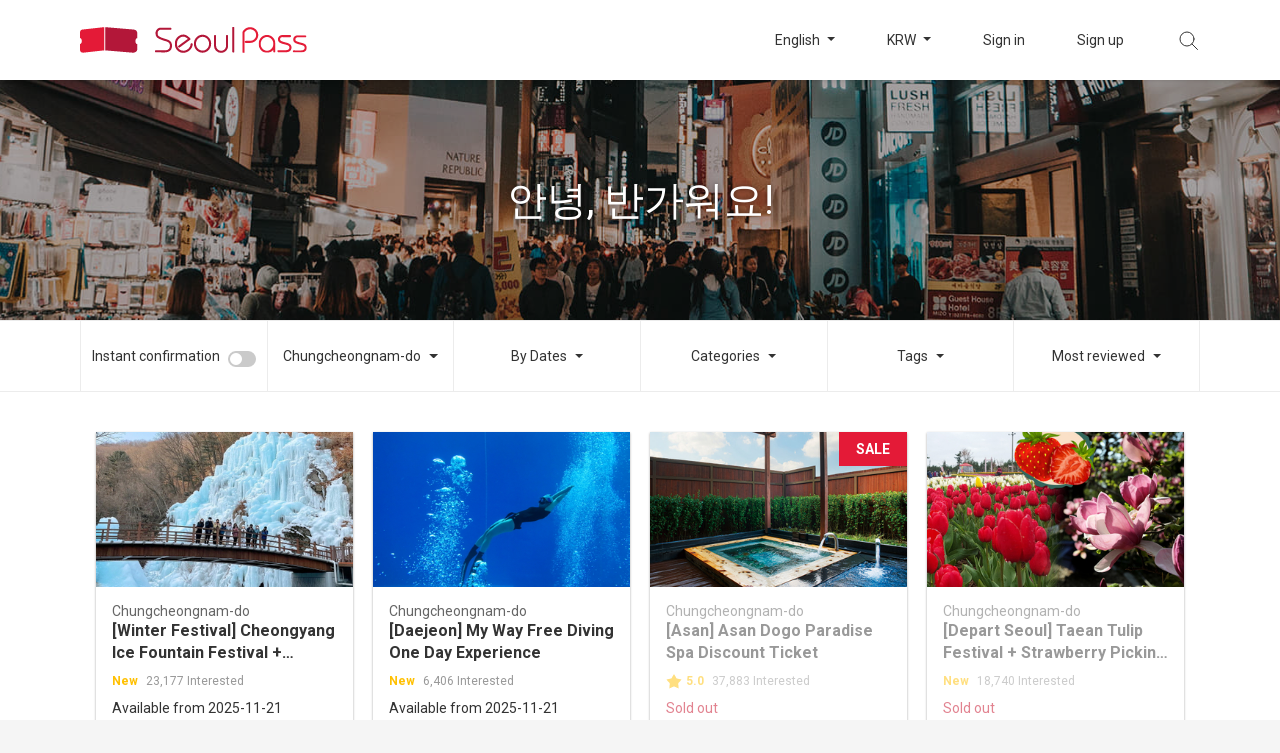

--- FILE ---
content_type: text/html; charset=UTF-8
request_url: https://www.seoultravelpass.com/en/search?area=129&sort=reviews
body_size: 8645
content:
<!DOCTYPE html>
<html lang="en" dir="ltr">
<head>
    <meta charset="utf-8">
    <meta http-equiv="x-ua-compatible" content="ie=edge">
    <meta name='viewport' content='initial-scale=1, viewport-fit=cover'>
    <meta name="theme-color" content="#e41a37">
    <meta name="author" content="Seoul Travel Pass">
        <meta name="robots" content="noindex,follow">
    <meta name="description" content="Book various tickets, tours and activities ranging from Seoul to Jeju Island by using Seoul PASS!">
<meta property="og:description" content="Book various tickets, tours and activities ranging from Seoul to Jeju Island by using Seoul PASS!">
<meta property="og:image" content="https://dsj1e5gc359pm.cloudfront.net/seoulpass/images/og-seoulpass.jpg">
<meta property="og:image:width" content="1200" />
<meta property="og:image:height" content="630" />
<meta property="og:locale" content="en">
<meta property="og:site_name" content="Seoul PASS">
<meta property="og:url" content="https://www.seoultravelpass.com/en/search">
<meta name="facebook-domain-verification" content="m3dyah0m4kissdsp8e6fhfisutd98b" />
    
    <meta property="fb:pages" content="132934473429026">
    
    <meta name="mobile-web-app-capable" content="yes">
    <meta name="apple-mobile-web-app-capable" content="yes">
        <meta name="apple-mobile-web-app-status-bar-style" content="white">
    <meta name="api-base-url" content="https://www.seoultravelpass.com"/>
    <meta name="api-base-locale" content="en"/>
    
    <meta name="csrf-token" content="purnGSQpPiFowSCEifiw1hcZ9X9Tl6SziPgIDaz2">
    
    <meta name="yandex-verification" content="85b8997151fc41b4"/>
    
    <script type="text/javascript" charset="UTF-8" src="//t1.daumcdn.net/adfit/static/kp.js"></script>
    <script type="text/javascript">
        kakaoPixel('609508074690006431').pageView();
    </script>
            <title>Seoul PASS</title>
        <link rel="canonical" href="https://www.seoultravelpass.com/en/search">
    <link rel="alternate" hreflang="en" href="https://www.seoultravelpass.com/en/search?area=129&amp;sort=reviews">
    <link rel="alternate" hreflang="ja" href="https://www.seoultravelpass.com/ja/search?area=129&amp;sort=reviews">
    <link rel="alternate" hreflang="zh-CN" href="https://www.seoultravelpass.com/zh-CN/search?area=129&amp;sort=reviews">
    <link rel="alternate" hreflang="zh-TW" href="https://www.seoultravelpass.com/zh-TW/search?area=129&amp;sort=reviews">
    
    <link rel="dns-prefetch" href="https://dsj1e5gc359pm.cloudfront.net">
    
    <link rel="dns-prefetch" href="//fonts.googleapis.com">
    <link rel="dns-prefetch" href="//fonts.gstatic.com">
    <script src="https://dsj1e5gc359pm.cloudfront.net/ajax/libs/webfont/1.6.26/webfont.js"></script>
    <script type="text/javascript">
                WebFont.load({
            google: {
                families: ['Roboto:400,700']
            }
        });
            </script>
    <link rel="icon" type="image/png" sizes="36x36"
          href="https://dsj1e5gc359pm.cloudfront.net/seoulpass/images/icon-36.png">
    <link rel="icon" type="image/png" sizes="48x48"
          href="https://dsj1e5gc359pm.cloudfront.net/seoulpass/images/icon-48.png">
    <link rel="icon" type="image/png" sizes="72x72"
          href="https://dsj1e5gc359pm.cloudfront.net/seoulpass/images/icon-72.png">
    <link rel="icon" type="image/png" sizes="96x96"
          href="https://dsj1e5gc359pm.cloudfront.net/seoulpass/images/icon-96.png">
    <link rel="icon" type="image/png" sizes="144x144"
          href="https://dsj1e5gc359pm.cloudfront.net/seoulpass/images/icon-144.png">
    <link rel="icon" type="image/png" sizes="192x192"
          href="https://dsj1e5gc359pm.cloudfront.net/seoulpass/images/icon-192.png">
    
    <link href="https://dsj1e5gc359pm.cloudfront.net/seoulpass/css/app.css" rel="stylesheet">
        <link href="https://dsj1e5gc359pm.cloudfront.net/seoulpass/css/search-list.css" rel="stylesheet">
            <style>
            :root {
                --brandcolor: #e41a37;
                --brandcolor-rgb: 228, 26, 55;
            }
        </style>
        
    
    <script>(function (w, d, s, l, i) {
            w[l] = w[l] || [];
            w[l].push({
                'gtm.start':
                    new Date().getTime(), event: 'gtm.js'
            });
            var f = d.getElementsByTagName(s)[0],
                j = d.createElement(s), dl = l != 'dataLayer' ? '&l=' + l : '';
            j.async = true;
            j.src =
                'https://www.googletagmanager.com/gtm.js?id=' + i + dl;
            f.parentNode.insertBefore(j, f);
        })(window, document, 'script', 'dataLayer', 'GTM-T9JV9CB'); //구글 태그 관리자
    </script>
    <!-- Global site tag (gtag.js) - Google Ads: 938705548 -->
    <script async src="https://www.googletagmanager.com/gtag/js?id=AW-938705548"></script>
    <script>
        window.dataLayer = window.dataLayer || [];

        function gtag() {
            dataLayer.push(arguments);
        }

        gtag('js', new Date());

        gtag('config', 'AW-938705548'); // 광고 전환 추적용.
    </script>
    <!-- Global site tag (gtag.js) - Google Analytics -->
    <script async src="https://www.googletagmanager.com/gtag/js?id=G-V40K7HFQHP"></script>
            <script>
            window.dataLayer = window.dataLayer || [];
            function gtag() {
                dataLayer.push(arguments);
            }

            gtag('js', new Date());

            gtag('config', 'G-V40K7HFQHP');

        </script>
        <script src="https://www.seoultravelpass.com/js/const.js" defer></script>
    <script src="https://dsj1e5gc359pm.cloudfront.net/seoulpass/js/app.js" defer></script>
</head>
<body>
<!-- Google Tag Manager (noscript) -->
<noscript>
    <iframe src="https://www.googletagmanager.com/ns.html?id=GTM-T9JV9CB"
            height="0" width="0" style="display:none;visibility:hidden"></iframe>
</noscript>
<!-- End Google Tag Manager (noscript) -->



<nav class="container-fluid nav-container sticky-polyfill">
    <div id="navigation" class="container nav-wrap">
        <div class="nav-left">
            <button class="sm-menu" type="button">
                <img src="https://dsj1e5gc359pm.cloudfront.net/seoulpass/svg/btn-menu.svg" alt="menu">
            </button>

            <div class="sm-side">
                <div class="side-menu">
                    <div class="side-top">
                        <button class="side-close" type="button">
                            <img src="https://dsj1e5gc359pm.cloudfront.net/seoulpass/svg/btn-side-close.svg" alt="close">
                        </button>
                                                    <a href="https://www.seoultravelpass.com/en/signin?continue=https%3A%2F%2Fwww.seoultravelpass.com%2Fen%2Fsearch%3Farea%3D129%26sort%3Dreviews"
                               class="no-barba">Sign in</a>
                                            </div>
                    <div class="side-bottom">
                        <ul>
                                                        <li class="side-language">
                                <button type="button">Language : <span
                                        class="selected">English</span>
                                </button>
                            </li>
                            <li class="side-currency">
                                <button type="button">Currency : <span
                                        class="selected">KRW</span></button>
                            </li>
                            <li><a href="https://www.seoultravelpass.com/en/faq" class="no-barba">FAQ</a>
                            </li>
                                                            <li><a href="https://tawk.to/chat/5e314988daaca76c6fd06190/default"
                                       class="no-barba">Need help?</a></li>
                            
                        </ul>
                    </div>
                </div>
                <div class="side-sub sub-language">
                    <div class="side-top">
                        <button class="sub-back" type="button">
                            <img src="https://dsj1e5gc359pm.cloudfront.net/seoulpass/svg/btn-side-back.svg" alt="back">
                        </button>
                        <span>Language</span>
                    </div>
                    <div class="side-bottom">
                        <ul>
                                                                                                                                                            <li>
                                        <a href="https://www.seoultravelpass.com/en/search?area=129&amp;sort=reviews"
                                           class=selected class="no-barba">English</a>
                                    </li>
                                                                                                                                <li>
                                        <a href="https://www.seoultravelpass.com/ja/search?area=129&amp;sort=reviews"
                                            class="no-barba">日本語</a>
                                    </li>
                                                                                                                                <li>
                                        <a href="https://www.seoultravelpass.com/zh-CN/search?area=129&amp;sort=reviews"
                                            class="no-barba">中文 (简体)</a>
                                    </li>
                                                                                                                                <li>
                                        <a href="https://www.seoultravelpass.com/zh-TW/search?area=129&amp;sort=reviews"
                                            class="no-barba">繁體中文 (台灣)</a>
                                    </li>
                                                                                    </ul>
                    </div>
                </div>
                <div class="side-sub sub-currency">
                    <div class="side-top">
                        <button class="sub-back" type="button">
                            <img src="https://dsj1e5gc359pm.cloudfront.net/seoulpass/svg/btn-side-back.svg" alt="back">
                        </button>
                        <span>Currency</span>
                    </div>
                    <div class="side-bottom">
                        <ul class="nav-currency-list">
                            <li>
                                <a class="no-barba selected">KRW</a>
                            </li>
                                                                                        <li>
                                    <a  class="no-barba">USD</a>
                                </li>
                                                            <li>
                                    <a  class="no-barba">CNY</a>
                                </li>
                                                            <li>
                                    <a  class="no-barba">JPY</a>
                                </li>
                                                            <li>
                                    <a  class="no-barba">TWD</a>
                                </li>
                                                            <li>
                                    <a  class="no-barba">HKD</a>
                                </li>
                                                            <li>
                                    <a  class="no-barba">MYR</a>
                                </li>
                                                            <li>
                                    <a  class="no-barba">SGD</a>
                                </li>
                                                            <li>
                                    <a  class="no-barba">PHP</a>
                                </li>
                                                            <li>
                                    <a  class="no-barba">RUB</a>
                                </li>
                                                            <li>
                                    <a  class="no-barba">VND</a>
                                </li>
                                                            <li>
                                    <a  class="no-barba">IDR</a>
                                </li>
                                                            <li>
                                    <a  class="no-barba">THB</a>
                                </li>
                                                            <li>
                                    <a  class="no-barba">EUR</a>
                                </li>
                                                            <li>
                                    <a  class="no-barba">GBP</a>
                                </li>
                                                            <li>
                                    <a  class="no-barba">CAD</a>
                                </li>
                                                            <li>
                                    <a  class="no-barba">AUD</a>
                                </li>
                                                            <li>
                                    <a  class="no-barba">NZD</a>
                                </li>
                                                            <li>
                                    <a  class="no-barba">INR</a>
                                </li>
                                                            <li>
                                    <a  class="no-barba">KZT</a>
                                </li>
                                                            <li>
                                    <a  class="no-barba">BRL</a>
                                </li>
                                                            <li>
                                    <a  class="no-barba">MOP</a>
                                </li>
                                                            <li>
                                    <a  class="no-barba">SAR</a>
                                </li>
                                                            <li>
                                    <a  class="no-barba">TRY</a>
                                </li>
                                                            <li>
                                    <a  class="no-barba">QAR</a>
                                </li>
                                                    </ul>
                    </div>
                </div>
            </div>
            <div class="side-bg"></div>
            <a class="logo no-barba" href="https://www.seoultravelpass.com/en">
                                    <img class="lg-logo" src="https://dsj1e5gc359pm.cloudfront.net/seoulpass/svg/logo-seoulpass.svg"
                         alt="seoulpass">
                    <img class="sm-logo" src="https://dsj1e5gc359pm.cloudfront.net/seoulpass/svg/logo-logotype.svg"
                         alt="seoulpass">
                            </a>
        </div>
                    <ul class="nav-right">
                <li class="dropdown menu-language">
                    <button class="dropdown-toggle" type="button" id="language" data-toggle="dropdown" aria-haspopup="true"
                            aria-expanded="false">
                        English
                    </button>
                    <ul class="dropdown-menu" aria-labelledby="language">
                                                                                                                                        <li>
                                    <a href="https://www.seoultravelpass.com/en/search?area=129&amp;sort=reviews"
                                       class=selected class="no-barba">English</a>
                                </li>
                                                                                                                <li>
                                    <a href="https://www.seoultravelpass.com/ja/search?area=129&amp;sort=reviews"
                                        class="no-barba">日本語</a>
                                </li>
                                                                                                                <li>
                                    <a href="https://www.seoultravelpass.com/zh-CN/search?area=129&amp;sort=reviews"
                                        class="no-barba">中文 (简体)</a>
                                </li>
                                                                                                                <li>
                                    <a href="https://www.seoultravelpass.com/zh-TW/search?area=129&amp;sort=reviews"
                                        class="no-barba">繁體中文 (台灣)</a>
                                </li>
                                                                        </ul>
                </li>
                <li class="dropdown menu-currency">
                    <button class="dropdown-toggle" type="button" id="currency" data-toggle="dropdown" aria-haspopup="true"
                            aria-expanded="false">
                        KRW
                    </button>
                    <ul class="dropdown-menu nav-currency-list" aria-labelledby="currency">
                        <li>
                            <a class=selected class="no-barba">KRW</a>
                        </li>
                                                    <li>
                                <a  class="no-barba">USD</a>
                            </li>
                                                    <li>
                                <a  class="no-barba">CNY</a>
                            </li>
                                                    <li>
                                <a  class="no-barba">JPY</a>
                            </li>
                                                    <li>
                                <a  class="no-barba">TWD</a>
                            </li>
                                                    <li>
                                <a  class="no-barba">HKD</a>
                            </li>
                                                    <li>
                                <a  class="no-barba">MYR</a>
                            </li>
                                                    <li>
                                <a  class="no-barba">SGD</a>
                            </li>
                                                    <li>
                                <a  class="no-barba">PHP</a>
                            </li>
                                                    <li>
                                <a  class="no-barba">RUB</a>
                            </li>
                                                    <li>
                                <a  class="no-barba">VND</a>
                            </li>
                                                    <li>
                                <a  class="no-barba">IDR</a>
                            </li>
                                                    <li>
                                <a  class="no-barba">THB</a>
                            </li>
                                                    <li>
                                <a  class="no-barba">EUR</a>
                            </li>
                                                    <li>
                                <a  class="no-barba">GBP</a>
                            </li>
                                                    <li>
                                <a  class="no-barba">CAD</a>
                            </li>
                                                    <li>
                                <a  class="no-barba">AUD</a>
                            </li>
                                                    <li>
                                <a  class="no-barba">NZD</a>
                            </li>
                                                    <li>
                                <a  class="no-barba">INR</a>
                            </li>
                                                    <li>
                                <a  class="no-barba">KZT</a>
                            </li>
                                                    <li>
                                <a  class="no-barba">BRL</a>
                            </li>
                                                    <li>
                                <a  class="no-barba">MOP</a>
                            </li>
                                                    <li>
                                <a  class="no-barba">SAR</a>
                            </li>
                                                    <li>
                                <a  class="no-barba">TRY</a>
                            </li>
                                                    <li>
                                <a  class="no-barba">QAR</a>
                            </li>
                                            </ul>
                </li>
                                    <li class="li-space menu-signin"><a
                            href="https://www.seoultravelpass.com/en/signin?continue=https%3A%2F%2Fwww.seoultravelpass.com%2Fen%2Fsearch%3Farea%3D129%26sort%3Dreviews"
                            class="no-barba">Sign in</a></li>
                    <li class="li-space menu-signup"><a href="https://www.seoultravelpass.com/en/signup"
                                                        class="no-barba">Sign up</a></li>
                                                <li class="menu-search">
                    <button class="search-icon" type="button"></button>
                    <a href="https://www.seoultravelpass.com/en/search/mobile" class="no-barba">
                        <img src="https://dsj1e5gc359pm.cloudfront.net/seoulpass/svg/btn-gnb-search.svg" alt="search button">
                    </a>
                </li>
            </ul>


            <div class="container nav-search">
                <img src="https://dsj1e5gc359pm.cloudfront.net/seoulpass/svg/btn-gnb-search.svg" alt="search">
                <form id="testFrm" method="GET" action="https://www.seoultravelpass.com/en/search" >
                    <label for="search">
                        <input type="text" name="query" id="search" placeholder="Search"
                               autocapitalize="off" autocomplete="off" autocorrect="off"
                               value="">
                    </label>
                </form>
                <div class="search-keyword">
                    <ul>
                    </ul>
                </div>
            </div>
            </div>
</nav>
    <div class="container-fluid result-wrap" id="barba-wrapper">
        <div class="barba-container">
                        <div class="result-top" style="background-image: url('https://dsj1e5gc359pm.cloudfront.net/seoulpass/images/list-5.jpg');">
                <div class="result-top-bg">
                    <div class="container">
                        <h1 class="result-tag">
                                                            안녕, 반가워요!
                                                    </h1>
                    </div>
                </div>
            </div>
            <div class="result-bar">
                <div class="container bar-wrap">
                    <ul class="dropdown">
                        <li>
                            <div class="custom-switch">
                                <input type="checkbox" class="custom-control-input"
                                       id="switch-toggle" autocapitalize="off" autocomplete="off"
                                       >
                                <label class="custom-control-label" for="switch-toggle">Instant confirmation</label>
                            </div>
                        </li>
                        <li class="bar-area dropdown-selector">
                            <button class="btn dropdown-toggle bar-menu mb-area-btn" type="button" id="drop-area"
                                    data-toggle="dropdown" aria-haspopup="true" aria-expanded="false"
                                    data-display="static">
                                                                    Chungcheongnam-do
                                                            </button>
                            <ul class="dropdown-menu drop-style area-dropdown" aria-labelledby="drop-area">
                                <li><a href="https://www.seoultravelpass.com/en/search?sort=reviews">All</a></li>
                                                                    <li><a  href="https://www.seoultravelpass.com/en/search?area=84&amp;sort=reviews">Seoul</a></li>
                                                                    <li><a  href="https://www.seoultravelpass.com/en/search?area=85&amp;sort=reviews">Gyeonggi-do</a></li>
                                                                    <li><a  href="https://www.seoultravelpass.com/en/search?area=86&amp;sort=reviews">Jeju Island</a></li>
                                                                    <li><a  href="https://www.seoultravelpass.com/en/search?area=87&amp;sort=reviews">Busan</a></li>
                                                                    <li><a  href="https://www.seoultravelpass.com/en/search?area=88&amp;sort=reviews">Gangwon-do</a></li>
                                                                    <li><a  href="https://www.seoultravelpass.com/en/search?area=97&amp;sort=reviews">Incheon</a></li>
                                                                    <li><a  href="https://www.seoultravelpass.com/en/search?area=102&amp;sort=reviews">Daegu</a></li>
                                                                    <li><a  href="https://www.seoultravelpass.com/en/search?area=112&amp;sort=reviews">Gyeongsangbuk-do</a></li>
                                                                    <li><a  href="https://www.seoultravelpass.com/en/search?area=126&amp;sort=reviews">Gyeongsangnam-do</a></li>
                                                                    <li><a  href="https://www.seoultravelpass.com/en/search?area=127&amp;sort=reviews">Jeollabuk-do</a></li>
                                                                    <li><a  href="https://www.seoultravelpass.com/en/search?area=128&amp;sort=reviews">Jeollanam-do</a></li>
                                                                    <li><a class=selected href="https://www.seoultravelpass.com/en/search?area=129&amp;sort=reviews">Chungcheongnam-do</a></li>
                                                                    <li><a  href="https://www.seoultravelpass.com/en/search?area=130&amp;sort=reviews">Chungcheongbuk-do</a></li>
                                                                    <li><a  href="https://www.seoultravelpass.com/en/search?area=89&amp;sort=reviews">Other Cities</a></li>
                                                            </ul>
                        </li>
                        <li class="bar-date dropdown-selector">
                            <button class="btn dropdown-toggle bar-menu mb-bar-menu" type="button" id="drop-date"
                                    data-toggle="dropdown" aria-haspopup="true" aria-expanded="false" data-display="static">
                                By Dates
                            </button>
                            <div class="dropdown-menu drop-style date-dropdown mb-bar-menu-modal"
                                 aria-labelledby="drop-date">
                                <div class="modal-top">
                                    <p class="modal-close">
                                        <img src="https://dsj1e5gc359pm.cloudfront.net/seoulpass/svg/btn-gnb-close.svg" alt="close">
                                    </p>
                                    <h2>By Dates</h2>
                                </div>
                                <div class="calendar" id="calendar"></div>
                                <div class="result-bar-btn">
                                    <button class="reset" type="button" id="date-reset-button">Reset</button>
                                    <button class="apply" type="button" id="date-apply-button">Apply</button>
                                </div>
                            </div>
                        </li>
                        <li class="bar-category dropdown-selector">
                            <button class="btn dropdown-toggle bar-menu mb-bar-menu" type="button" id="drop-category"
                                    data-toggle="dropdown" aria-haspopup="true" aria-expanded="false" data-display="static">
                                Categories
                            </button>
                            <div class="dropdown-menu drop-style category-dropdown mb-bar-menu-modal"
                                 aria-labelledby="drop-category">
                                <div class="modal-top">
                                    <p class="modal-close">
                                        <img src="https://dsj1e5gc359pm.cloudfront.net/seoulpass/svg/btn-gnb-close.svg" alt="close">
                                    </p>
                                </div>
                                <div class="category-all" id="categories">
                                                                                                                        <div class="category-option">
                                                <h2>Tickets (218)</h2>
                                                <div class="all-option">
                                                    <button type="button" class="btn btn-default btn-gray product-detail-round-button all-check-button">All</button>
                                                                                                            <button type="button"
                                                                class="btn btn-default btn-gray product-detail-round-button search-button "
                                                                data-uid="2">Themepark</button>
                                                                                                            <button type="button"
                                                                class="btn btn-default btn-gray product-detail-round-button search-button "
                                                                data-uid="6">Zoo&amp;Aquarium</button>
                                                                                                            <button type="button"
                                                                class="btn btn-default btn-gray product-detail-round-button search-button "
                                                                data-uid="26">Museums &amp; Galleries</button>
                                                                                                            <button type="button"
                                                                class="btn btn-default btn-gray product-detail-round-button search-button "
                                                                data-uid="27">Indoor Activities</button>
                                                                                                            <button type="button"
                                                                class="btn btn-default btn-gray product-detail-round-button search-button "
                                                                data-uid="28">Outdoor Activities</button>
                                                                                                            <button type="button"
                                                                class="btn btn-default btn-gray product-detail-round-button search-button "
                                                                data-uid="71">VR &amp; AR</button>
                                                                                                            <button type="button"
                                                                class="btn btn-default btn-gray product-detail-round-button search-button "
                                                                data-uid="103">Exhibition</button>
                                                                                                    </div>
                                            </div>
                                                                                                                                                                <div class="category-option">
                                                <h2>Tour (520)</h2>
                                                <div class="all-option">
                                                    <button type="button" class="btn btn-default btn-gray product-detail-round-button all-check-button">All</button>
                                                                                                            <button type="button"
                                                                class="btn btn-default btn-gray product-detail-round-button search-button "
                                                                data-uid="32">One Day Tour</button>
                                                                                                            <button type="button"
                                                                class="btn btn-default btn-gray product-detail-round-button search-button "
                                                                data-uid="33">1Night 2 Days Tour</button>
                                                                                                            <button type="button"
                                                                class="btn btn-default btn-gray product-detail-round-button search-button "
                                                                data-uid="34">Season Tour</button>
                                                                                                            <button type="button"
                                                                class="btn btn-default btn-gray product-detail-round-button search-button "
                                                                data-uid="35">Local Tour</button>
                                                                                                            <button type="button"
                                                                class="btn btn-default btn-gray product-detail-round-button search-button "
                                                                data-uid="36">Country Departure Tour</button>
                                                                                                            <button type="button"
                                                                class="btn btn-default btn-gray product-detail-round-button search-button "
                                                                data-uid="98">Train Tour</button>
                                                                                                            <button type="button"
                                                                class="btn btn-default btn-gray product-detail-round-button search-button "
                                                                data-uid="99">Multiple Day Tour</button>
                                                                                                            <button type="button"
                                                                class="btn btn-default btn-gray product-detail-round-button search-button "
                                                                data-uid="108">Small group tour</button>
                                                                                                            <button type="button"
                                                                class="btn btn-default btn-gray product-detail-round-button search-button "
                                                                data-uid="109">Educational guide tour</button>
                                                                                                            <button type="button"
                                                                class="btn btn-default btn-gray product-detail-round-button search-button "
                                                                data-uid="111">Private tour</button>
                                                                                                            <button type="button"
                                                                class="btn btn-default btn-gray product-detail-round-button search-button "
                                                                data-uid="163">Festival</button>
                                                                                                    </div>
                                            </div>
                                                                                                                                                                <div class="category-option">
                                                <h2>Activities (854)</h2>
                                                <div class="all-option">
                                                    <button type="button" class="btn btn-default btn-gray product-detail-round-button all-check-button">All</button>
                                                                                                            <button type="button"
                                                                class="btn btn-default btn-gray product-detail-round-button search-button "
                                                                data-uid="48">Korea Traditional Tour</button>
                                                                                                            <button type="button"
                                                                class="btn btn-default btn-gray product-detail-round-button search-button "
                                                                data-uid="49">Handmade(DIY)</button>
                                                                                                            <button type="button"
                                                                class="btn btn-default btn-gray product-detail-round-button search-button "
                                                                data-uid="50">Water Activities</button>
                                                                                                            <button type="button"
                                                                class="btn btn-default btn-gray product-detail-round-button search-button "
                                                                data-uid="51">Indoor Activities</button>
                                                                                                            <button type="button"
                                                                class="btn btn-default btn-gray product-detail-round-button search-button "
                                                                data-uid="52">Outdoor Activities</button>
                                                                                                            <button type="button"
                                                                class="btn btn-default btn-gray product-detail-round-button search-button "
                                                                data-uid="53">Photos</button>
                                                                                                            <button type="button"
                                                                class="btn btn-default btn-gray product-detail-round-button search-button "
                                                                data-uid="76">One More Trip</button>
                                                                                                            <button type="button"
                                                                class="btn btn-default btn-gray product-detail-round-button search-button "
                                                                data-uid="81">Oneday Class</button>
                                                                                                            <button type="button"
                                                                class="btn btn-default btn-gray product-detail-round-button search-button "
                                                                data-uid="82">Cruise</button>
                                                                                                    </div>
                                            </div>
                                                                                                                                                                <div class="category-option">
                                                <h2>Foodie (29)</h2>
                                                <div class="all-option">
                                                    <button type="button" class="btn btn-default btn-gray product-detail-round-button all-check-button">All</button>
                                                                                                            <button type="button"
                                                                class="btn btn-default btn-gray product-detail-round-button search-button "
                                                                data-uid="42">Cooking Class</button>
                                                                                                            <button type="button"
                                                                class="btn btn-default btn-gray product-detail-round-button search-button "
                                                                data-uid="43">Meal Coupon</button>
                                                                                                    </div>
                                            </div>
                                                                                                                                                                <div class="category-option">
                                                <h2>Transport (47)</h2>
                                                <div class="all-option">
                                                    <button type="button" class="btn btn-default btn-gray product-detail-round-button all-check-button">All</button>
                                                                                                            <button type="button"
                                                                class="btn btn-default btn-gray product-detail-round-button search-button "
                                                                data-uid="39">Private Van</button>
                                                                                                            <button type="button"
                                                                class="btn btn-default btn-gray product-detail-round-button search-button "
                                                                data-uid="40">Airport ↔ Seoul Shuttle</button>
                                                                                                            <button type="button"
                                                                class="btn btn-default btn-gray product-detail-round-button search-button "
                                                                data-uid="41">Seoul ↔ Outwall Shuttle</button>
                                                                                                            <button type="button"
                                                                class="btn btn-default btn-gray product-detail-round-button search-button "
                                                                data-uid="70">City Tour Bus</button>
                                                                                                            <button type="button"
                                                                class="btn btn-default btn-gray product-detail-round-button search-button "
                                                                data-uid="104">KTX</button>
                                                                                                    </div>
                                            </div>
                                                                                                                                                                <div class="category-option">
                                                <h2>Beauty (111)</h2>
                                                <div class="all-option">
                                                    <button type="button" class="btn btn-default btn-gray product-detail-round-button all-check-button">All</button>
                                                                                                            <button type="button"
                                                                class="btn btn-default btn-gray product-detail-round-button search-button "
                                                                data-uid="44">SPA&amp;Jjimjilbang</button>
                                                                                                            <button type="button"
                                                                class="btn btn-default btn-gray product-detail-round-button search-button "
                                                                data-uid="45">Nail&amp;Eyelashes</button>
                                                                                                            <button type="button"
                                                                class="btn btn-default btn-gray product-detail-round-button search-button "
                                                                data-uid="46">Hair&amp;Make Up</button>
                                                                                                            <button type="button"
                                                                class="btn btn-default btn-gray product-detail-round-button search-button "
                                                                data-uid="47">Wellness</button>
                                                                                                            <button type="button"
                                                                class="btn btn-default btn-gray product-detail-round-button search-button "
                                                                data-uid="167">Personal Color</button>
                                                                                                    </div>
                                            </div>
                                                                                                                                                                <div class="category-option">
                                                <h2>Travel Service (58)</h2>
                                                <div class="all-option">
                                                    <button type="button" class="btn btn-default btn-gray product-detail-round-button all-check-button">All</button>
                                                                                                            <button type="button"
                                                                class="btn btn-default btn-gray product-detail-round-button search-button "
                                                                data-uid="37">Sim Card&amp;WIFI</button>
                                                                                                            <button type="button"
                                                                class="btn btn-default btn-gray product-detail-round-button search-button "
                                                                data-uid="38">Travel Service</button>
                                                                                                            <button type="button"
                                                                class="btn btn-default btn-gray product-detail-round-button search-button "
                                                                data-uid="165">Passes &amp; Payment card</button>
                                                                                                    </div>
                                            </div>
                                                                                                                                                                <div class="category-option">
                                                <h2>Performances &amp; Festivals (67)</h2>
                                                <div class="all-option">
                                                    <button type="button" class="btn btn-default btn-gray product-detail-round-button all-check-button">All</button>
                                                                                                            <button type="button"
                                                                class="btn btn-default btn-gray product-detail-round-button search-button "
                                                                data-uid="29">KPOP &amp; MUSIC</button>
                                                                                                            <button type="button"
                                                                class="btn btn-default btn-gray product-detail-round-button search-button "
                                                                data-uid="30">Traditional Show</button>
                                                                                                            <button type="button"
                                                                class="btn btn-default btn-gray product-detail-round-button search-button "
                                                                data-uid="31">Show</button>
                                                                                                    </div>
                                            </div>
                                                                                                                                                                <div class="category-option">
                                                <h2>Coupon (9)</h2>
                                                <div class="all-option">
                                                    <button type="button" class="btn btn-default btn-gray product-detail-round-button all-check-button">All</button>
                                                                                                            <button type="button"
                                                                class="btn btn-default btn-gray product-detail-round-button search-button "
                                                                data-uid="95">discount coupon</button>
                                                                                                            <button type="button"
                                                                class="btn btn-default btn-gray product-detail-round-button search-button "
                                                                data-uid="120">E-coupon Gift</button>
                                                                                                    </div>
                                            </div>
                                                                                                            </div>
                                <div class="result-bar-btn">
                                    <button type="button" class="reset" id="category-reset-button">Reset</button>
                                    <button type="button" class="apply" id="category-apply-button">Apply</button>
                                </div>
                            </div>
                        </li>
                        <li class="bar-tag dropdown-selector">
                            <button class="btn dropdown-toggle bar-menu mb-bar-menu" type="button" id="drop-tag"
                                    data-toggle="dropdown" aria-haspopup="true" aria-expanded="false" data-display="static">
                                Tags
                            </button>
                            <div class="dropdown-menu drop-style tag-dropdown mb-bar-menu-modal" aria-labelledby="drop-tag">
                                <div class="modal-top">
                                    <p class="modal-close">
                                        <img src="https://dsj1e5gc359pm.cloudfront.net/seoulpass/svg/btn-gnb-close.svg"
                                             alt="close">
                                    </p>
                                </div>
                                <div class="tag-all">
                                    <h2>Tags</h2>
                                    <div class="tags" id="tags">
                                                                                    <button type="button" class="btn btn-default btn-gray product-detail-round-button search-button "
                                                    data-uid="3">Spring</button>
                                                                                    <button type="button" class="btn btn-default btn-gray product-detail-round-button search-button "
                                                    data-uid="4">Summer</button>
                                                                                    <button type="button" class="btn btn-default btn-gray product-detail-round-button search-button "
                                                    data-uid="7">Winter</button>
                                                                                    <button type="button" class="btn btn-default btn-gray product-detail-round-button search-button "
                                                    data-uid="8">Autumn</button>
                                                                                    <button type="button" class="btn btn-default btn-gray product-detail-round-button search-button "
                                                    data-uid="21">For family</button>
                                                                                    <button type="button" class="btn btn-default btn-gray product-detail-round-button search-button "
                                                    data-uid="23">For Lovers</button>
                                                                                    <button type="button" class="btn btn-default btn-gray product-detail-round-button search-button "
                                                    data-uid="54">For Friends</button>
                                                                                    <button type="button" class="btn btn-default btn-gray product-detail-round-button search-button "
                                                    data-uid="55">For KIDS</button>
                                                                                    <button type="button" class="btn btn-default btn-gray product-detail-round-button search-button "
                                                    data-uid="56">Animals</button>
                                                                                    <button type="button" class="btn btn-default btn-gray product-detail-round-button search-button "
                                                    data-uid="57">Nature</button>
                                                                                    <button type="button" class="btn btn-default btn-gray product-detail-round-button search-button "
                                                    data-uid="58">Only in Korea</button>
                                                                                    <button type="button" class="btn btn-default btn-gray product-detail-round-button search-button "
                                                    data-uid="59">Sports</button>
                                                                                    <button type="button" class="btn btn-default btn-gray product-detail-round-button search-button "
                                                    data-uid="60">Healing</button>
                                                                                    <button type="button" class="btn btn-default btn-gray product-detail-round-button search-button "
                                                    data-uid="61">Muslim Friendly</button>
                                                                                    <button type="button" class="btn btn-default btn-gray product-detail-round-button search-button "
                                                    data-uid="62">Disability Friendly</button>
                                                                                    <button type="button" class="btn btn-default btn-gray product-detail-round-button search-button "
                                                    data-uid="63">MUST VISIT PLACE</button>
                                                                                    <button type="button" class="btn btn-default btn-gray product-detail-round-button search-button "
                                                    data-uid="64">Nami Island</button>
                                                                                    <button type="button" class="btn btn-default btn-gray product-detail-round-button search-button "
                                                    data-uid="65">Suburbs of Seoul</button>
                                                                                    <button type="button" class="btn btn-default btn-gray product-detail-round-button search-button "
                                                    data-uid="66">Busan Departure</button>
                                                                                    <button type="button" class="btn btn-default btn-gray product-detail-round-button search-button "
                                                    data-uid="67">Private</button>
                                                                                    <button type="button" class="btn btn-default btn-gray product-detail-round-button search-button "
                                                    data-uid="68">Class</button>
                                                                                    <button type="button" class="btn btn-default btn-gray product-detail-round-button search-button "
                                                    data-uid="69">Culture Learning</button>
                                                                                    <button type="button" class="btn btn-default btn-gray product-detail-round-button search-button "
                                                    data-uid="72">KPOP</button>
                                                                                    <button type="button" class="btn btn-default btn-gray product-detail-round-button search-button "
                                                    data-uid="73">Hallyu</button>
                                                                                    <button type="button" class="btn btn-default btn-gray product-detail-round-button search-button "
                                                    data-uid="74">Water Activity</button>
                                                                                    <button type="button" class="btn btn-default btn-gray product-detail-round-button search-button "
                                                    data-uid="75">For Single traveler</button>
                                                                                    <button type="button" class="btn btn-default btn-gray product-detail-round-button search-button "
                                                    data-uid="77">Hanbok Experience</button>
                                                                                    <button type="button" class="btn btn-default btn-gray product-detail-round-button search-button "
                                                    data-uid="78">K-drama Shooting Spot</button>
                                                                                    <button type="button" class="btn btn-default btn-gray product-detail-round-button search-button "
                                                    data-uid="79">Female customer&#039;s choice</button>
                                                                                    <button type="button" class="btn btn-default btn-gray product-detail-round-button search-button "
                                                    data-uid="80">Male choice</button>
                                                                                    <button type="button" class="btn btn-default btn-gray product-detail-round-button search-button "
                                                    data-uid="83">Ski/Board</button>
                                                                                    <button type="button" class="btn btn-default btn-gray product-detail-round-button search-button "
                                                    data-uid="90">Coupon</button>
                                                                                    <button type="button" class="btn btn-default btn-gray product-detail-round-button search-button "
                                                    data-uid="91">On-site Purchase</button>
                                                                                    <button type="button" class="btn btn-default btn-gray product-detail-round-button search-button "
                                                    data-uid="92">Package</button>
                                                                                    <button type="button" class="btn btn-default btn-gray product-detail-round-button search-button "
                                                    data-uid="93">PASS</button>
                                                                                    <button type="button" class="btn btn-default btn-gray product-detail-round-button search-button "
                                                    data-uid="96">Special Discount</button>
                                                                                    <button type="button" class="btn btn-default btn-gray product-detail-round-button search-button "
                                                    data-uid="100">Adventure</button>
                                                                                    <button type="button" class="btn btn-default btn-gray product-detail-round-button search-button "
                                                    data-uid="107">Purchase available for Koreans</button>
                                                                                    <button type="button" class="btn btn-default btn-gray product-detail-round-button search-button "
                                                    data-uid="110">Private Tour</button>
                                                                                    <button type="button" class="btn btn-default btn-gray product-detail-round-button search-button "
                                                    data-uid="118">For heavy drinker</button>
                                                                                    <button type="button" class="btn btn-default btn-gray product-detail-round-button search-button "
                                                    data-uid="119">Only Transport</button>
                                                                                    <button type="button" class="btn btn-default btn-gray product-detail-round-button search-button "
                                                    data-uid="124">Touch Suwon</button>
                                                                                    <button type="button" class="btn btn-default btn-gray product-detail-round-button search-button "
                                                    data-uid="133">GOGO YANGYANG</button>
                                                                                    <button type="button" class="btn btn-default btn-gray product-detail-round-button search-button "
                                                    data-uid="168">단양갈래</button>
                                                                            </div>
                                </div>
                                <div class="result-bar-btn">
                                    <button type="button" class="reset" id="tag-reset-button">Reset</button>
                                    <button type="button" class="apply" id="tag-apply-button">Apply</button>
                                </div>
                            </div>
                        </li>
                        <li class="bar-array dropdown-selector">
                            <button class="btn dropdown-toggle bar-menu mb-array-btn" type="button" id="drop-array"
                                    data-toggle="dropdown" aria-haspopup="true" aria-expanded="false" data-display="static">
                                                                        Most reviewed
                                                                    </button>
                            <ul class="dropdown-menu drop-style array-dropdown" aria-labelledby="drop-array">
                                <li>
                                    <a href="https://www.seoultravelpass.com/en/search?area=129&amp;sort=views"
                                       class="">
                                        Most popular
                                    </a>
                                </li>
                                <li>
                                    <a href="https://www.seoultravelpass.com/en/search?area=129&amp;sort=newly"
                                       class="">
                                        Recently listed
                                    </a>
                                </li>
                                <li>
                                    <a href="https://www.seoultravelpass.com/en/search?area=129&amp;sort=reviews"
                                       class="array-selected">
                                        Most reviewed
                                    </a>
                                </li>
                            </ul>
                        </li>
                    </ul>
                </div>
            </div>
            <div class="container result-container">
                                    <div class="search-result">
                        <div class="result-product">
                            <div class="row">
                                                                    <div class="col-12 col-sm-6 col-lg-3 pb-4">
                                                                                    <a href="https://www.seoultravelpass.com/en/products/1356-winter-festival-cheongyang-ice-fountain-festival-strawberry-picking-eobi-ice-valley-nami-island-tour" class="product-panel-wrapper no-barba">
    <div class="product-panel">
        <div class="p-p-img">
                        <img
                src="https://dsj1e5gc359pm.cloudfront.net/uploads/products/1356/main/4723b4de-940__어비5.jpg?w=350&amp;e=webp"
                data-src="https://dsj1e5gc359pm.cloudfront.net/uploads/products/1356/main/4723b4de-940__어비5.jpg?w=350&amp;e=webp"
                class="img-fluid lazyload" alt="4723b4de-940__어비5"/>
        </div>
        <div class="p-p-content  ">
            <p class="p-p-subtitle">
                Chungcheongnam-do
            </p>
            <h3 class="p-p-title">
                [Winter Festival] Cheongyang Ice Fountain Festival + Strawberry Picking + Eobi Ice Valley + Nami Island Tour
            </h3>
            <div class="p-p-review-layer d-flex align-items-center">
                                    <span class="p-p-rating-text">New</span>
                                <span class="p-p-watcher">
                    23,177 Interested
                </span>
            </div>
            <div class="p-p-setting">
                                                            <span class="p-p-s-title">
                            Available from 2025-11-21
                    </span>
                                                </div>
            <hr/>
            <div class="p-p-price">
                <div class="p-p-normal-price-layer">
                    <span class="p-p-normal-price">
                                                                    </span>
                </div>
                <div class="row">
                    <div class="col-6 text-left p-p-sale-price-layer">
                    <span class="p-p-currency">
                        ₩&nbsp;
                    </span>
                        <span class="p-p-sale-price">
                                                        50,000
                                                </span>
                    </div>
                                    </div>
            </div>
        </div>
    </div>
</a>
                                                                            </div>
                                                                    <div class="col-12 col-sm-6 col-lg-3 pb-4">
                                                                                    <a href="https://www.seoultravelpass.com/en/products/1564-daejeon-my-way-free-diving-one-day-experience" class="product-panel-wrapper no-barba">
    <div class="product-panel">
        <div class="p-p-img">
                        <img
                src="https://dsj1e5gc359pm.cloudfront.net/uploads/products/1564/main/f10bc239-꼭해야됨7940.jpg?w=350&amp;e=webp"
                data-src="https://dsj1e5gc359pm.cloudfront.net/uploads/products/1564/main/f10bc239-꼭해야됨7940.jpg?w=350&amp;e=webp"
                class="img-fluid lazyload" alt="f10bc239-꼭해야됨7940"/>
        </div>
        <div class="p-p-content  ">
            <p class="p-p-subtitle">
                Chungcheongnam-do
            </p>
            <h3 class="p-p-title">
                [Daejeon] My Way Free Diving  One Day Experience
            </h3>
            <div class="p-p-review-layer d-flex align-items-center">
                                    <span class="p-p-rating-text">New</span>
                                <span class="p-p-watcher">
                    6,406 Interested
                </span>
            </div>
            <div class="p-p-setting">
                                                            <span class="p-p-s-title">
                            Available from 2025-11-21
                    </span>
                                                </div>
            <hr/>
            <div class="p-p-price">
                <div class="p-p-normal-price-layer">
                    <span class="p-p-normal-price">
                                                                    </span>
                </div>
                <div class="row">
                    <div class="col-6 text-left p-p-sale-price-layer">
                    <span class="p-p-currency">
                        ₩&nbsp;
                    </span>
                        <span class="p-p-sale-price">
                                                        70,000
                                                </span>
                    </div>
                                    </div>
            </div>
        </div>
    </div>
</a>
                                                                            </div>
                                                                    <div class="col-12 col-sm-6 col-lg-3 pb-4">
                                                                                    <a href="https://www.seoultravelpass.com/en/products/342-asan-asan-dogo-paradise-spa-discount-ticket" class="product-panel-wrapper no-barba">
    <div class="product-panel">
        <div class="p-p-img">
                            <div class="p-p-badge sale-badge">SALE</div>
                        <img
                src="https://dsj1e5gc359pm.cloudfront.net/uploads/products/342/main/cb465e84-940-Paradise-Spa2.jpg?w=350&amp;e=webp"
                data-src="https://dsj1e5gc359pm.cloudfront.net/uploads/products/342/main/cb465e84-940-Paradise-Spa2.jpg?w=350&amp;e=webp"
                class="img-fluid lazyload" alt="cb465e84-940-Paradise-Spa2"/>
        </div>
        <div class="p-p-content sold-out ">
            <p class="p-p-subtitle">
                Chungcheongnam-do
            </p>
            <h3 class="p-p-title">
                [Asan] Asan Dogo Paradise Spa Discount Ticket
            </h3>
            <div class="p-p-review-layer d-flex align-items-center">
                                    <img src="https://dsj1e5gc359pm.cloudfront.net/seoulpass/svg/ic-star-on.svg"
                         class="p-p-rating-icon" alt="star"/>
                    <span class="p-p-rating-text">5.0</span>
                                <span class="p-p-watcher">
                    37,883 Interested
                </span>
            </div>
            <div class="p-p-setting">
                                                            <span class="p-p-s-title" style="color: #c50722;">Sold out</span>
                                                </div>
            <hr/>
            <div class="p-p-price">
                <div class="p-p-normal-price-layer">
                    <span class="p-p-normal-price">
                                                                            ₩
                                                            49,000
                                                                        </span>
                </div>
                <div class="row">
                    <div class="col-6 text-left p-p-sale-price-layer">
                    <span class="p-p-currency">
                        ₩&nbsp;
                    </span>
                        <span class="p-p-sale-price">
                                                        37,000
                                                </span>
                    </div>
                                            <div class="col-6 text-right p-p-sale-percent-layer">
                            <span class="p-p-sale-percent">
                                24%
                            </span>
                            <span class="p-p-sale-off">OFF</span>
                        </div>
                                    </div>
            </div>
        </div>
    </div>
</a>
                                                                            </div>
                                                                    <div class="col-12 col-sm-6 col-lg-3 pb-4">
                                                                                    <a href="https://www.seoultravelpass.com/en/products/199-depart-seoul-taean-tulip-festival-strawberry-picking-day-tour" class="product-panel-wrapper no-barba">
    <div class="product-panel">
        <div class="p-p-img">
                        <img
                src="https://dsj1e5gc359pm.cloudfront.net/uploads/products/199/main/c36bd4c6-940-Taean-Magnolia-Festival.jpg?w=350&amp;e=webp"
                data-src="https://dsj1e5gc359pm.cloudfront.net/uploads/products/199/main/c36bd4c6-940-Taean-Magnolia-Festival.jpg?w=350&amp;e=webp"
                class="img-fluid lazyload" alt="c36bd4c6-940-Taean-Magnolia-Festival"/>
        </div>
        <div class="p-p-content sold-out ">
            <p class="p-p-subtitle">
                Chungcheongnam-do
            </p>
            <h3 class="p-p-title">
                [Depart Seoul] Taean Tulip Festival + Strawberry Picking Day Tour
            </h3>
            <div class="p-p-review-layer d-flex align-items-center">
                                    <span class="p-p-rating-text">New</span>
                                <span class="p-p-watcher">
                    18,740 Interested
                </span>
            </div>
            <div class="p-p-setting">
                                                            <span class="p-p-s-title" style="color: #c50722;">Sold out</span>
                                                </div>
            <hr/>
            <div class="p-p-price">
                <div class="p-p-normal-price-layer">
                    <span class="p-p-normal-price">
                                                                            ₩
                                                            187,000
                                                                        </span>
                </div>
                <div class="row">
                    <div class="col-6 text-left p-p-sale-price-layer">
                    <span class="p-p-currency">
                        ₩&nbsp;
                    </span>
                        <span class="p-p-sale-price">
                                                        112,200
                                                </span>
                    </div>
                                            <div class="col-6 text-right p-p-sale-percent-layer">
                            <span class="p-p-sale-percent">
                                40%
                            </span>
                            <span class="p-p-sale-off">OFF</span>
                        </div>
                                    </div>
            </div>
        </div>
    </div>
</a>
                                                                            </div>
                                                                    <div class="col-12 col-sm-6 col-lg-3 pb-4">
                                                                                    <a href="https://www.seoultravelpass.com/en/products/1207-boryeong-2025-boryeong-mud-festival-shuttle-bus" class="product-panel-wrapper no-barba">
    <div class="product-panel">
        <div class="p-p-img">
                        <img
                src="https://dsj1e5gc359pm.cloudfront.net/uploads/products/1207/main/a6a49303-940Mud-Festival-5.jpg?w=350&amp;e=webp"
                data-src="https://dsj1e5gc359pm.cloudfront.net/uploads/products/1207/main/a6a49303-940Mud-Festival-5.jpg?w=350&amp;e=webp"
                class="img-fluid lazyload" alt="a6a49303-940Mud-Festival-5"/>
        </div>
        <div class="p-p-content sold-out ">
            <p class="p-p-subtitle">
                Chungcheongnam-do
            </p>
            <h3 class="p-p-title">
                [Boryeong] 2025 Boryeong Mud Festival Shuttle bus
            </h3>
            <div class="p-p-review-layer d-flex align-items-center">
                                    <span class="p-p-rating-text">New</span>
                                <span class="p-p-watcher">
                    12,896 Interested
                </span>
            </div>
            <div class="p-p-setting">
                                                            <span class="p-p-s-title" style="color: #c50722;">Sold out</span>
                                                </div>
            <hr/>
            <div class="p-p-price">
                <div class="p-p-normal-price-layer">
                    <span class="p-p-normal-price">
                                                                            ₩
                                                            62,500
                                                                        </span>
                </div>
                <div class="row">
                    <div class="col-6 text-left p-p-sale-price-layer">
                    <span class="p-p-currency">
                        ₩&nbsp;
                    </span>
                        <span class="p-p-sale-price">
                                                        56,250
                                                </span>
                    </div>
                                            <div class="col-6 text-right p-p-sale-percent-layer">
                            <span class="p-p-sale-percent">
                                10%
                            </span>
                            <span class="p-p-sale-off">OFF</span>
                        </div>
                                    </div>
            </div>
        </div>
    </div>
</a>
                                                                            </div>
                                                            </div>
                        </div>
                                                    <div class="d-flex justify-content-center pagination-area">
                                
                            </div>
                                            </div>
                            </div>
        </div>
    </div>
        <footer class="container-fluid footer-container-bg">
    <div class="container footer-container">
        <div class="row footer-content">
            <div class="col-4 footer-company">
                <h3 class="footer-in-title">(주)트래볼루션 Travolution Inc.</h3>
                <p class="footer-info">
                    #1103, 24 Namdaemun-ro 9-gil, Jung-gu, Seoul, Korea<br>
                    대표이사 배인호 | Business Registration #107-88-11354<br>
                    통신판매신고번호 2025-서울중구-1566 <a class="footer-info-ftc" href="https://www.ftc.go.kr/bizCommPop.do?wrkr_no=1078811354" target="_blank" rel="noopener noreferrer">사업자 정보 확인</a><br><br>
                    Tourism Business Registration # 2025-000074
                </p>
            </div>
            <div class="col-2 footer-about">
                <h3 class="footer-in-title footer-list-hide">ABOUT</h3>
                <a class="footer-list" href="https://www.travolution.co.kr/en"
                   target="_blank">About us</a>
                <a class="footer-list footer-list-hide"
                   href="https://www.seoultravelpass.com/en/faq">FAQ</a>
                <a class="footer-list" href="https://www.seoultravelpass.com/en/terms">Terms of Service</a>
                <a class="footer-list" href="https://www.seoultravelpass.com/en/privacy">Privacy Policy</a>
                <a class="footer-list" href="https://www.seoultravelpass.com/en/cookie">Cookie Policy</a>
            </div>
            <div class="col-2 footer-service">
                <h3 class="footer-in-title">Service center</h3>
                <a class="footer-list" href="tel:+82262641115">+82-2-6264-1115</a>
                <a class="footer-list" href="tel:+821094182017">+82-10-9418-2017</a>
                <a class="footer-list" href="mailto:help@seoulpass.kr">op@seoulpass.kr</a>
            </div>
            <div class="col-2 footer-partner">
                <h3 class="footer-in-title">Partnership</h3>
                <a class="footer-list" href="https://www.cognitoforms.com/Seoulpass/PartnerWithBankoftrip" target="_blank">상품제휴문의</a>
                <a class="footer-list" href="https://www.cognitoforms.com/Seoulpass/RequestForAffiliatePartnership" target="_blank">Affiliate program</a>
                <a class="footer-list" href="https://www.cognitoforms.com/Seoulpass/B2BSalesPartnership" target="_blank">B2B sales partnership</a>
                <a class="footer-list" href="https://www.bankoftrip.com" target="_blank">Partner's Admin (Bank of Trip)</a>
                <a class="footer-list" href="https://www.cognitoforms.com/Seoulpass/InfluencerPartnershipProgram" target="_blank">Influencer Program</a>
            </div>
            <div class="col-2 footer-sns">
                <h3 class="footer-in-title">Social</h3>
                <a class="footer-list" href="https://www.facebook.com/seoulpass" target="_blank">facebook</a>
                <a class="footer-list" href="https://www.instagram.com/seoulpass" target="_blank">Instagram</a>
                <a class="footer-list" href="https://www.youtube.com/user/Seoulpass" target="_blank">Youtube</a>
                <a class="footer-list" href="http://seoulpass.pixnet.net/blog" target="_blank">Blog</a>
            </div>
        </div>
        <div class="footer-download">
            <hr class="footer-dl-line">
            <div class="footer-dl-icon">
                <div class="footer-dl-appstore">
                    <a href="https://itunes.apple.com/app/seoul-travel-pass/id828259782" target="_blank"><img src="https://dsj1e5gc359pm.cloudfront.net/seoulpass/svg/download-on-the-app-store.svg"
                                     alt="Available on the App Store"></a>
                </div>
                <div class="footer-dl-google">
                    <a href="https://play.google.com/store/apps/details?id=com.travolution.seoultravelpass" target="_blank"><img src="https://dsj1e5gc359pm.cloudfront.net/seoulpass/svg/google-play.svg"
                                     alt="GET IT ON Google Play"></a>
                </div>
            </div>
            <div class="footer-copyright">
                <span>© 2014-2025 Travolution Inc. All Rights Reserved.</span>
            </div>
        </div>
    </div>
</footer>
    <div class="back-btn">
        <img src="https://dsj1e5gc359pm.cloudfront.net/seoulpass/svg/btn-top.svg" alt="top button arrow">
    </div>
<div class="top-btn">
    <img src="https://dsj1e5gc359pm.cloudfront.net/seoulpass/svg/btn-top.svg" alt="top button arrow">
</div>
    <script type="text/javascript">
        window.i18n = {"form":{"enter_email":"Enter the email"},"day_of_the_week":{"mon":"mon","tue":"tue","wed":"wed","thu":"thu","fri":"fri","sat":"sat","sun":"sun"},"error":{"from_server":"Oops, it seems like an error has occured! Please try again.","need_login":"Log-in is needed. Please try again after log-in.","incorrect_email":"Incorrect email address","order":{"fail":"Order is not generated successfully."},"ServiceUnavailable":"There are a lot of users, it is difficult to use the service. Please try it later."},"adblock":"We noticed you\u0027re using an ad blocker.\u003Cbr\u003E Please turn it off and refresh the page."};
        window.document.addEventListener('DOMContentLoaded', function () {
            var initComponentList = ['SearchListComponent'];
            _.filter(window.STPComponent, function (o, k) {
                return _.includes(initComponentList, k);
            }).forEach(function (o) {
                o.init();
            });
        });
    </script>
    </body>


--- FILE ---
content_type: text/css
request_url: https://dsj1e5gc359pm.cloudfront.net/seoulpass/css/search-list.css
body_size: 3207
content:
/*!
 * jQuery UI Datepicker 1.13.2
 * http://jqueryui.com
 *
 * Copyright jQuery Foundation and other contributors
 * Released under the MIT license.
 * http://jquery.org/license
 *
 * http://api.jqueryui.com/datepicker/#theming
 */.ui-datepicker{width:17em;padding:.2em .2em 0;display:none}.ui-datepicker .ui-datepicker-header{position:relative;padding:.2em 0}.ui-datepicker .ui-datepicker-next,.ui-datepicker .ui-datepicker-prev{position:absolute;top:2px;width:1.8em;height:1.8em}.ui-datepicker .ui-datepicker-next-hover,.ui-datepicker .ui-datepicker-prev-hover{top:1px}.ui-datepicker .ui-datepicker-prev{left:2px}.ui-datepicker .ui-datepicker-next{right:2px}.ui-datepicker .ui-datepicker-prev-hover{left:1px}.ui-datepicker .ui-datepicker-next-hover{right:1px}.ui-datepicker .ui-datepicker-next span,.ui-datepicker .ui-datepicker-prev span{display:block;position:absolute;left:50%;margin-left:-8px;top:50%;margin-top:-8px}.ui-datepicker .ui-datepicker-title{margin:0 2.3em;line-height:1.8em;text-align:center}.ui-datepicker .ui-datepicker-title select{font-size:1em;margin:1px 0}.ui-datepicker select.ui-datepicker-month,.ui-datepicker select.ui-datepicker-year{width:45%}.ui-datepicker table{width:100%;font-size:.9em;border-collapse:collapse;margin:0 0 .4em}.ui-datepicker th{padding:.7em .3em;text-align:center;font-weight:700;border:0}.ui-datepicker td{border:0;padding:1px}.ui-datepicker td a,.ui-datepicker td span{display:block;padding:.2em;text-align:right;text-decoration:none}.ui-datepicker .ui-datepicker-buttonpane{background-image:none;margin:.7em 0 0;padding:0 .2em;border-left:0;border-right:0;border-bottom:0}.ui-datepicker .ui-datepicker-buttonpane button{float:right;margin:.5em .2em .4em;cursor:pointer;padding:.2em .6em .3em;width:auto;overflow:visible}.ui-datepicker .ui-datepicker-buttonpane button.ui-datepicker-current{float:left}.ui-datepicker.ui-datepicker-multi{width:auto}.ui-datepicker-multi .ui-datepicker-group{float:left}.ui-datepicker-multi .ui-datepicker-group table{width:95%;margin:0 auto .4em}.ui-datepicker-multi-2 .ui-datepicker-group{width:50%}.ui-datepicker-multi-3 .ui-datepicker-group{width:33.3%}.ui-datepicker-multi-4 .ui-datepicker-group{width:25%}.ui-datepicker-multi .ui-datepicker-group-last .ui-datepicker-header,.ui-datepicker-multi .ui-datepicker-group-middle .ui-datepicker-header{border-left-width:0}.ui-datepicker-multi .ui-datepicker-buttonpane{clear:left}.ui-datepicker-row-break{clear:both;width:100%;font-size:0}.ui-datepicker-rtl{direction:rtl}.ui-datepicker-rtl .ui-datepicker-prev{right:2px;left:auto}.ui-datepicker-rtl .ui-datepicker-next{left:2px;right:auto}.ui-datepicker-rtl .ui-datepicker-prev:hover{right:1px;left:auto}.ui-datepicker-rtl .ui-datepicker-next:hover{left:1px;right:auto}.ui-datepicker-rtl .ui-datepicker-buttonpane{clear:right}.ui-datepicker-rtl .ui-datepicker-buttonpane button{float:left}.ui-datepicker-rtl .ui-datepicker-buttonpane button.ui-datepicker-current,.ui-datepicker-rtl .ui-datepicker-group{float:right}.ui-datepicker-rtl .ui-datepicker-group-last .ui-datepicker-header,.ui-datepicker-rtl .ui-datepicker-group-middle .ui-datepicker-header{border-right-width:0;border-left-width:1px}.ui-datepicker .ui-icon{display:block;text-indent:-99999px;overflow:hidden;background-repeat:no-repeat;left:.5em;top:.3em}.travolution-datepicker{padding:.625rem 2.5rem;border:1px solid #ececec;border-radius:.25rem;outline:none;cursor:pointer;width:100%;color:#333;-moz-appearance:none;-webkit-appearance:none}@media (min-width:992px){.travolution-datepicker{width:200px}}.travolution-datepicker.unselected{box-shadow:0 0 .25rem var(--brandcolor)}.travolution-datepicker::-moz-placeholder{font-size:.875rem;font-weight:400;font-style:normal;font-stretch:normal;letter-spacing:normal;color:#333}.travolution-datepicker::placeholder{font-size:.875rem;font-weight:400;font-style:normal;font-stretch:normal;letter-spacing:normal;color:#333}.travolution-datepicker-label{color:#333;position:relative;margin:0;outline:none;cursor:pointer}@media (max-width:991px){.travolution-datepicker-label{width:100%}}.travolution-datepicker-label:before{content:url(/seoulpass/images/ic-calendar.svg?d8db28cc8e872e667e72125f3bbef69d);position:absolute;top:30%;bottom:0;left:1rem;right:0}.ui-datepicker{width:calc(100% - 2rem);position:absolute;z-index:1000;background-color:#fff}@media (min-width:992px){.ui-datepicker{width:382px;margin-top:.5rem;box-shadow:0 10px 15px 0 rgba(0,0,0,.1);padding-left:35px!important;padding-right:35px!important;padding-bottom:20px!important}}.ui-datepicker td{padding:7.5px}.ui-datepicker td a,.ui-datepicker td span{text-align:center}.ui-datepicker td:not(.ui-state-disabled) a{color:#333}.ui-datepicker-header{padding-top:27px!important}.ui-datepicker-calendar{width:100%}.ui-datepicker-calendar .ui-state-hover{background-color:var(--brandcolor);color:#fff!important}@media (min-width:992px){.ui-datepicker-calendar .ui-state-hover{border-radius:16px}}.ui-datepicker-next span,.ui-datepicker-prev span{background-image:none!important;display:none}.ui-datepicker-next,.ui-datepicker-prev{text-align:center;top:20px!important}.ui-datepicker-prev{left:2px!important;margin-left:10px}.ui-datepicker-next{right:2px!important;margin-right:10px}.ui-datepicker-next:before,.ui-datepicker-prev:before{font-weight:400;align-items:center;justify-content:center;text-align:center;cursor:pointer}.ui-datepicker-prev:before{content:url(/seoulpass/images/btn-arrow-left.svg?5aeebb690cdea04faf67ab6ad426d9db)}.ui-datepicker-next:before{content:url(/seoulpass/images/btn-arrow-right.svg?07d606fc1f3c15e649d8f04c7e97115c)}.ui-state-active{background-color:var(--brandcolor)!important;color:#fff!important}@media (min-width:992px){.ui-state-active{border-radius:16px}}.ui-state-active:hover{color:#fff!important}.ui-state-disabled span{font-weight:300;font-style:normal;font-stretch:normal;line-height:normal;letter-spacing:normal;text-align:center!important;color:#cbcbcb}.ui-datepicker-today>a{background-color:#f3f3f3;color:#333}@media (min-width:992px){.ui-datepicker-today>a{border-radius:16px}}.ui-datepicker-today>a:hover{color:#333}.ui-datepicker.ui-datepicker-inline{width:calc(100% - 2rem)!important;margin-top:0!important;box-shadow:0 0 0 0!important;padding-left:0!important;padding-right:0!important;padding-bottom:0!important}@media (min-width:992px){.ui-datepicker.ui-datepicker-inline{width:calc(100% - 4rem)!important}}.result-wrap{padding:0;background-color:#fff}.result-top{height:15rem;background:url(/seoulpass/images/list-2.jpg?617e2ea166130aabe7156cc7bfa27b7f) no-repeat 50%;background-size:cover}@media (max-width:991px){.result-top{height:20rem}}.result-top>.result-top-bg{width:100%;height:100%;background-color:rgba(0,0,0,.3)}.result-top>.result-top-bg,.result-top>.result-top-bg>.container{display:flex;justify-content:center;align-items:center}@media (max-width:991px){.result-top>.result-top-bg>.container{padding:0 1rem}}.result-top>.result-top-bg>.container>.result-tag{flex:100%;margin-bottom:0;font-size:2.5rem;font-weight:400;font-style:normal;font-stretch:normal;line-height:normal;letter-spacing:normal;text-align:center;color:#fff;text-shadow:0 0 .3125rem rgba(0,0,0,.5)}@media (max-width:991px){.result-top>.result-top-bg>.container>.result-tag{font-size:1.5rem}}.result-bar{height:4.5rem;border-top:.0625rem solid #ececec;border-bottom:.0625rem solid #ececec}@media (max-width:991px){.result-bar{height:10.5rem}}.bar-wrap{height:100%}@media (max-width:991px){.bar-wrap{max-width:100%;padding:0}}.bar-wrap>ul{display:flex;height:inherit;margin:0}@media (max-width:991px){.bar-wrap>ul{flex-wrap:wrap}}.bar-wrap>ul>li{display:flex;justify-content:center;align-items:center;width:16.666666667%;border-left:.0625rem solid #ececec}@media (max-width:991px){.bar-wrap>ul>li{width:50%;height:33.3333%}}@media (max-width:991px){.bar-wrap>ul>li:nth-child(2n-1){border-left:none}}@media (max-width:991px){.bar-wrap>ul>li:first-child,.bar-wrap>ul>li:nth-child(2),.bar-wrap>ul>li:nth-child(3),.bar-wrap>ul>li:nth-child(4){border-bottom:.0625rem solid #ececec}}.bar-wrap>ul>li:last-child{border-right:.0625rem solid #ececec}@media (max-width:991px){.bar-wrap>ul>li:last-child{border-right:none}}.bar-wrap>ul>li .custom-switch{padding:0 2.25rem 0 0;line-height:0}.bar-wrap>ul>li .custom-switch .custom-control-input:focus:not(:checked)~.custom-control-label:before{border-color:transparent}.bar-wrap>ul>li .custom-switch .custom-control-input:not(:disabled):active~.custom-control-label:before{border-style:none;background-color:#cacaca}.bar-wrap>ul>li .custom-switch .custom-control-input:focus~.custom-control-label:before{box-shadow:none}.bar-wrap>ul>li .custom-switch .custom-control-input:checked~.custom-control-label:before{border-style:none;background-color:#ffb803;outline:none;box-shadow:none}.bar-wrap>ul>li .custom-switch .custom-control-label:before{top:.16rem;left:auto;right:-2.25rem;border-style:none;background-color:#cacaca;cursor:pointer}@media (max-width:991px){.bar-wrap>ul>li .custom-switch .custom-control-label:before{top:.05rem}}.bar-wrap>ul>li .custom-switch .custom-switch .custom-control-label:before{left:auto;right:-2.25rem}.bar-wrap>ul>li .custom-switch .custom-switch .custom-control-input:checked~.custom-control-label:after{background-color:#fff}.bar-wrap>ul>li .custom-switch .custom-control-label:after{top:calc(.16rem + 2px);left:auto;right:-1.38rem;background-color:#fff;cursor:pointer}@media (max-width:991px){.bar-wrap>ul>li .custom-switch .custom-control-label:after{top:calc(.05rem + 2px)}}.bar-wrap>ul>li .custom-switch .custom-switch .custom-control-label:after{left:auto;right:calc(-1.38rem + 2px);background-color:#fff}.bar-wrap>ul>li .custom-switch .custom-control-label{white-space:nowrap;font-size:.875rem;font-weight:400;font-style:normal;font-stretch:normal;line-height:normal;letter-spacing:normal;color:#333;cursor:pointer}@media (max-width:991px){.bar-wrap>ul>li .custom-switch .custom-control-label{font-size:.8125rem}}.bar-wrap>ul>li .custom-switch .custom-control-label:focus{outline-color:-webkit-focus-ring-color;outline-style:none;outline-width:0;box-shadow:none}.bar-wrap>ul>li .dropdown-menu{border:none;border-radius:0;margin:0;z-index:100}@media (max-width:991px){.modal-show.drop-style{display:block}}.drop-style{top:calc(100% + .0625rem);width:100%;background-color:#fff;box-shadow:0 .625rem .9375rem 0 rgba(0,0,0,.1)}@media (max-width:991px){.drop-style{display:none}}.drop-style>.modal-top{display:none}@media (max-width:991px){.drop-style>.modal-top{display:block;position:sticky;top:0;left:0;padding:1rem;background-color:#fff}.drop-style>.modal-top>.modal-close{margin:0;width:1.5rem;height:1.5rem;cursor:pointer}.drop-style>.modal-top>.modal-close>img{vertical-align:top}.drop-style>.modal-top>h2{margin-top:1rem;margin-bottom:0;font-size:1.125rem;font-weight:700;font-style:normal;font-stretch:normal;line-height:normal;letter-spacing:normal;color:#333}}.bar-date{position:relative}@media (max-width:991px){.bar-date>.dropdown-toggle:after{display:none}}.bar-date>.date-dropdown{width:23.88rem;padding:.35rem 2rem 2rem}@media (max-width:991px){.bar-date>.date-dropdown{position:fixed;width:100%;height:100%;top:0;left:0;z-index:1001;background-color:#fff;padding:0}.bar-date>.date-dropdown>.modal-top{padding-bottom:0}}.bar-date>.date-dropdown>.result-bar-btn{position:sticky}@media (max-width:991px){.bar-date>.date-dropdown>.result-bar-btn>.apply{width:50%;height:100%}.bar-date>.date-dropdown>.result-bar-btn>.reset{width:50%;height:100%;margin-right:.5rem}}.bar-date>.date-dropdown .calendar{margin-bottom:2rem;height:23.13rem}@media (max-width:991px){.bar-date>.date-dropdown .calendar{padding:0 1rem;overflow-y:auto;-webkit-overflow-scrolling:touch}}.bar-category>.category-dropdown{padding:2rem}@media (max-width:991px){.bar-category>.category-dropdown{position:fixed;width:100%;height:100%;top:0;left:0;z-index:1001;background-color:#fff;padding:0;overflow-y:auto;-webkit-overflow-scrolling:touch}}.bar-category>.category-dropdown>.category-all{padding:.5rem 1rem 1rem}.bar-category>.category-dropdown>.category-all>.category-option{display:flex;flex:100%;margin-bottom:1.125rem}@media (max-width:991px){.bar-category>.category-dropdown>.category-all>.category-option{flex-direction:column;margin-bottom:1rem}}.bar-category>.category-dropdown>.category-all>.category-option>h2{width:10%;margin-right:1rem;font-size:.875rem;font-weight:700;font-style:normal;font-stretch:normal;letter-spacing:normal;color:#333;margin-bottom:0;display:inline-flex;align-items:center}@media (max-width:991px){.bar-category>.category-dropdown>.category-all>.category-option>h2{width:auto;font-size:1.125rem;line-height:normal;margin-bottom:1rem}}.bar-category>.category-dropdown>.category-all>.category-option>.all-option{display:flex;flex-wrap:wrap;width:90%;font-size:.8125rem}@media (max-width:991px){.bar-category>.category-dropdown>.category-all>.category-option>.all-option{width:100%;height:100%;line-height:2rem}}.bar-category>.category-dropdown>.category-all>.category-option>.all-option>p{margin-bottom:0;margin-right:.5rem;padding:0 1rem;height:2rem;line-height:2rem}@media (max-width:991px){.bar-category>.category-dropdown>.result-bar-btn{position:sticky}.bar-category>.category-dropdown>.result-bar-btn>.reset{width:50%;height:100%;margin-right:.5rem}.bar-category>.category-dropdown>.result-bar-btn>.apply{width:50%;height:100%}}.bar-tag>.tag-dropdown{padding:2rem;background-color:#fff}@media (max-width:991px){.bar-tag>.tag-dropdown{position:fixed;width:100%;height:100%;top:0;left:0;z-index:1001;background-color:#fff;padding:0;overflow-y:auto;-webkit-overflow-scrolling:touch}}.bar-tag>.tag-dropdown>.tag-all{padding:.5rem 1rem 1rem}.bar-tag>.tag-dropdown>.tag-all>h2{font-size:.875rem;font-weight:700;color:#333}@media (max-width:991px){.bar-tag>.tag-dropdown>.tag-all>h2{font-size:1.125rem;margin-bottom:1rem}}.bar-tag>.tag-dropdown>.tag-all>.tags{margin:1.5rem 0 2.5rem}@media (max-width:991px){.bar-tag>.tag-dropdown>.result-bar-btn{position:sticky}.bar-tag>.tag-dropdown>.result-bar-btn>.reset{width:50%;height:100%;margin-right:.5rem}.bar-tag>.tag-dropdown>.result-bar-btn>.apply{width:50%;height:100%}}.bar-array{position:relative}.bar-array>ul.array-dropdown{padding:0}@media (max-width:991px){.bar-array>ul.array-dropdown{position:absolute;left:0}}.bar-array>ul.array-dropdown>li{display:flex;height:3.5rem;font-size:.875rem;cursor:pointer;width:100%}.bar-array>ul.array-dropdown>li>a{padding-left:1.5rem;width:100%;height:100%;display:inline-flex;align-items:center;color:#333}.bar-array>ul.array-dropdown>li>a.array-selected{color:var(--brandcolor)}@media (max-width:991px){.bar-array>ul.array-dropdown>li{height:3.375rem;line-height:3.375rem;font-size:.8125rem}}.bar-array>ul.array-dropdown>li:hover{background-color:rgba(var(--brandcolor-rgb),.06)}.bar-array>ul.array-dropdown>li.array-selected{color:var(--brandcolor)}.bar-area{position:relative}.bar-area>button>a{color:#333}.bar-area>ul.area-dropdown{padding:0;max-height:30rem;overflow-y:auto}@media (max-width:991px){.bar-area>ul.area-dropdown{position:absolute;left:0}}.bar-area>ul.area-dropdown>li{display:flex;height:3.5rem;font-size:.875rem;cursor:pointer;width:100%}.bar-area>ul.area-dropdown>li>a{padding-left:1.5rem;width:100%;height:100%;display:inline-flex;align-items:center;color:#333}.bar-area>ul.area-dropdown>li>a.selected{color:var(--brandcolor)}@media (max-width:991px){.bar-area>ul.area-dropdown>li{height:3.375rem;line-height:3.375rem;font-size:.8125rem}}.bar-area>ul.area-dropdown>li:hover{background-color:rgba(var(--brandcolor-rgb),.06)}.bar-area>ul.area-dropdown>li.selected{color:var(--brandcolor)}.result-container{padding:0 1.625rem}@media (max-width:991px){.result-container{padding:0 1rem}}.no-result{display:flex;flex-direction:column;justify-content:center;padding:10rem 0}.no-result>p{flex:100%;font-size:1.25rem;font-weight:400;font-style:normal;font-stretch:normal;line-height:normal;letter-spacing:normal;text-align:center;color:#333}.no-result>img{margin:0 auto}.search-result{padding-bottom:5rem}@media (max-width:991px){.search-result{padding-bottom:2.5rem}}.search-result>.result-product{padding:2.5rem 0 2rem}@media (max-width:991px){.search-result>.result-product{padding:1rem 0}}.pagination-area{margin-top:2.5rem}.pagination-area>.pagination{width:100%;justify-content:center;flex-wrap:wrap}.pagination-area>.pagination .page-link{padding:.5rem .65rem}@media (max-width:991px){.pagination-area>.pagination .page-link:first-child{margin-right:0}}@media (max-width:991px){.pagination-area>.pagination .page-link:last-child{margin-left:0}}.page-link,.page-link:hover{color:#666;background-color:transparent;border:none}.page-link:active,.page-link:focus{outline:0!important;box-shadow:none;border:none}.page-item:first-child .page-link{margin-right:10px}.page-item:last-child .page-link{margin-left:10px}.page-item.active .page-link{color:#fff;background-color:var(--brandcolor);border-width:0;border-radius:.25rem}.page-item.disabled .page-link{color:#ccc;background-color:transparent;border:none}

--- FILE ---
content_type: image/svg+xml
request_url: https://dsj1e5gc359pm.cloudfront.net/seoulpass/svg/logo-logotype.svg
body_size: 2218
content:
<svg xmlns="http://www.w3.org/2000/svg" xmlns:xlink="http://www.w3.org/1999/xlink" width="88" height="16" viewBox="0 0 88 16">
    <defs>
        <path id="a" d="M.443.347h1.201v14.636H.443z"/>
        <path id="c" d="M.771.279h8.07v9.927H.772z"/>
    </defs>
    <g fill="none" fill-rule="evenodd">
        <path fill="#B31739" d="M6.224 7.708a23.093 23.093 0 0 1-.57-.171l-.205-.064c-1.137-.36-2.426-.768-3.335-1.51-.382-.313-.434-.667-.497-1.317l-.01-.1c-.067-.67.105-1.167.575-1.664.422-.444.896-.484 1.572-.492.674-.01 1.384-.016 2.173-.016h.025c.95 0 1.924.01 2.994.03a.582.582 0 0 0 .59-.591.597.597 0 0 0-.588-.611c-1.395-.027-2.804-.036-4.196-.027l-.144.001-.556-.002c-.395 0-.817.008-1.238.064-.74.1-1.222.519-1.6.916A2.912 2.912 0 0 0 .42 3.742a3.832 3.832 0 0 0-.012.87l.012.23c.01.232.022.494.083.734.327 1.306 1.655 1.89 2.625 2.316.91.4 1.863.698 2.785.985.292.092.585.182.875.277.54.175.99.447 1.34.807.322.333.488.836.508 1.536.03 1.113-.353 1.875-1.174 2.326-.646.355-1.454.402-2.086.402-.32 0-.647-.015-.962-.027-.26-.01-.516-.022-.76-.024l-3.062-.037a.581.581 0 0 0-.592.595.595.595 0 0 0 .59.608l4.242.05c.13.002.261.004.392.004 1.068 0 2.188-.087 3.147-.714.814-.533 1.353-1.473 1.476-2.578.13-1.177-.225-2.328-.952-3.079-.727-.751-1.76-1.05-2.67-1.315M21.106 10.107a.599.599 0 0 0-.61.577c-.072 1.705-1.569 3.32-3.407 3.677a3.851 3.851 0 0 1-.74.072c-1.692 0-3.108-1.095-3.524-2.725a5.4 5.4 0 0 1 .053-2.748c.228-.792.827-1.518 1.78-2.156.659-.44 1.55-.562 2.43-.338.704.18 1.251.65 1.8 1.178l-5.338 3.92a.602.602 0 0 0 .71.97l5.882-4.317a.629.629 0 0 0 .247-.294.576.576 0 0 0-.144-.64l-.187-.179c-.752-.723-1.53-1.47-2.653-1.798a4.115 4.115 0 0 0-1.147-.162 4.25 4.25 0 0 0-2.106.559c-1.055.603-1.903 1.562-2.33 2.631-.383.96-.448 2.144-.196 3.518.396 2.159 2.415 3.788 4.694 3.788a4.8 4.8 0 0 0 .526-.03c2.398-.274 4.464-2.154 4.806-4.371a4.85 4.85 0 0 0 .046-.523.583.583 0 0 0-.158-.43.605.605 0 0 0-.434-.18M27.366 14.362c-2.072 0-3.758-1.778-3.758-3.963s1.686-3.963 3.758-3.963 3.759 1.778 3.759 3.963-1.687 3.963-3.759 3.963m0-9.13c-2.736 0-4.961 2.318-4.961 5.167 0 2.848 2.225 5.166 4.961 5.166s4.961-2.318 4.961-5.166c0-2.849-2.225-5.166-4.96-5.166M41.662 5.448h-.431a.385.385 0 0 0-.386.386v5.801a2.816 2.816 0 0 1-2.812 2.813h-.052a2.815 2.815 0 0 1-2.811-2.813V5.834a.386.386 0 0 0-.387-.386h-.43a.385.385 0 0 0-.386.386v5.801a4.02 4.02 0 0 0 4.014 4.016h.052a4.02 4.02 0 0 0 4.014-4.016V5.834a.385.385 0 0 0-.385-.386"/>
        <g transform="translate(44 .453)">
            <mask id="b" fill="#fff">
                <use xlink:href="#a"/>
            </mask>
            <path fill="#B31739" d="M1.26.347H.826a.385.385 0 0 0-.384.385v13.864c0 .214.17.387.384.387h.432a.385.385 0 0 0 .385-.387V.732A.385.385 0 0 0 1.26.347" mask="url(#b)"/>
        </g>
        <path fill="#E41C38" d="M54.708.912c-2.969 0-4.28 2.497-4.334 2.603a.59.59 0 0 0-.064.25l-.002.024v11.479c0 .212.173.385.385.385h.432a.386.386 0 0 0 .386-.385V3.95c.26-.423 1.275-1.834 3.197-1.834 1.906 0 3.456 1.486 3.456 3.313 0 1.828-1.55 3.315-3.456 3.315h-2.504a.602.602 0 0 0 0 1.203h2.504c2.57 0 4.66-2.027 4.66-4.518 0-2.49-2.09-4.517-4.66-4.517M77.188 10.387c-.621-.37-1.344-.535-2.041-.696-.29-.067-.565-.13-.826-.207a12.6 12.6 0 0 1-1.525-.543 3.744 3.744 0 0 1-.546-.29c-.21-.135-.262-.285-.315-.667-.072-.516.071-.835.53-1.177.229-.17.587-.194.907-.194.11 0 .22.003.327.005.106.004.211.006.311.006h.042a163.567 163.567 0 0 1 3.58.015.582.582 0 0 0 .59-.593.596.596 0 0 0-.587-.61 157.098 157.098 0 0 0-3.419-.016h-.052l-.316-.003a23.19 23.19 0 0 0-.335-.003c-.237 0-.549.006-.857.061-.642.114-1.063.462-1.39.787-.71.706-.702 1.912-.335 2.69.401.852 1.524 1.206 2.344 1.466a15.405 15.405 0 0 0 1.443.403c.634.153 1.232.297 1.771.557.351.168.611.468.728.846.12.382.074.802-.125 1.15-.384.67-1.361.764-2.36.764l-.2-.001c-.786-.003-1.572-.013-2.358-.023l-1.186-.012a.583.583 0 0 0-.592.596.594.594 0 0 0 .59.606l3.374.034.326.002c.854 0 1.84-.046 2.7-.6.666-.427 1.028-1.112 1.078-2.034.05-.975-.402-1.799-1.276-2.319"/>
        <g transform="translate(78.4 5.253)">
            <mask id="d" fill="#fff">
                <use xlink:href="#c"/>
            </mask>
            <path fill="#E41C38" d="M7.563 5.253c-.622-.37-1.344-.535-2.04-.696a12.789 12.789 0 0 1-2.353-.75 3.91 3.91 0 0 1-.546-.29c-.21-.136-.262-.286-.314-.667-.072-.516.071-.835.53-1.178.228-.17.587-.193.907-.193.11 0 .22.002.327.005.106.003.211.006.31.006h.042a153.59 153.59 0 0 1 3.582.015.58.58 0 0 0 .589-.593.595.595 0 0 0-.588-.61A152.165 152.165 0 0 0 4.591.287h-.052L4.223.283C4.113.28 4 .279 3.888.279a5 5 0 0 0-.857.061c-.643.115-1.063.463-1.39.787-.71.707-.702 1.913-.336 2.69.402.853 1.526 1.207 2.345 1.466l.25.08c.39.13.799.228 1.192.323.634.153 1.232.298 1.772.557.351.168.61.47.728.847.12.381.074.801-.125 1.15-.385.67-1.362.763-2.361.763h-.2c-.786-.004-1.57-.014-2.356-.023l-1.187-.013a.582.582 0 0 0-.592.596.594.594 0 0 0 .59.607l3.375.034.324.002c.855 0 1.84-.046 2.7-.6.666-.427 1.029-1.112 1.078-2.035.051-.974-.401-1.798-1.275-2.318" mask="url(#d)"/>
        </g>
        <path fill="#E41C38" d="M68.05 10.497v.017c-.009 2.171-1.638 3.936-3.64 3.936-2.007 0-3.64-1.773-3.64-3.953 0-2.179 1.633-3.952 3.64-3.952 2.006 0 3.638 1.77 3.64 3.95v.002m-3.64-5.156c-2.67 0-4.843 2.314-4.843 5.156 0 2.844 2.173 5.156 4.843 5.156 1.45 0 2.751-.682 3.64-1.76v1.158c0 .214.172.386.385.386h.432a.386.386 0 0 0 .385-.386v-4.554c0-2.843-2.172-5.156-4.842-5.156"/>
    </g>
</svg>


--- FILE ---
content_type: image/svg+xml
request_url: https://dsj1e5gc359pm.cloudfront.net/seoulpass/svg/ic-star-on.svg
body_size: 88
content:
<svg xmlns="http://www.w3.org/2000/svg" width="16" height="15" viewBox="0 0 16 15">
    <path fill="#FFC001" fill-rule="evenodd" d="M8 12.404l-4.702 2.068.513-5.111-3.42-3.833 5.02-1.091L8 0l2.589 4.437 5.02 1.09-3.42 3.834.513 5.111z"/>
</svg>


--- FILE ---
content_type: image/svg+xml
request_url: https://dsj1e5gc359pm.cloudfront.net/seoulpass/svg/btn-menu.svg
body_size: 162
content:
<svg xmlns="http://www.w3.org/2000/svg" width="24" height="24" viewBox="0 0 24 24">
    <g fill="#333" fill-rule="evenodd" transform="translate(2 5)">
        <rect width="20" height="1" rx=".5"/>
        <rect width="20" height="1" y="6" rx=".5"/>
        <rect width="14" height="1" y="12" rx=".5"/>
    </g>
</svg>


--- FILE ---
content_type: image/svg+xml
request_url: https://dsj1e5gc359pm.cloudfront.net/seoulpass/svg/btn-side-back.svg
body_size: 81
content:
<svg xmlns="http://www.w3.org/2000/svg" width="24" height="24" viewBox="0 0 24 24">
    <g fill="none" fill-rule="evenodd">
        <path d="M0 0h24v24H0z"/>
        <path stroke="#FFF" stroke-width="5" d="M16 4l-8 8 8 8"/>
    </g>
</svg>


--- FILE ---
content_type: application/javascript
request_url: https://www.seoultravelpass.com/js/const.js
body_size: 837
content:
window.tawkUrl = "https:\/\/tawk.to\/chat\/5e314988daaca76c6fd06190\/default";


--- FILE ---
content_type: image/svg+xml
request_url: https://dsj1e5gc359pm.cloudfront.net/seoulpass/svg/btn-side-close.svg
body_size: 134
content:
<svg xmlns="http://www.w3.org/2000/svg" width="24" height="24" viewBox="0 0 24 24">
    <g fill="none" fill-rule="evenodd">
        <path d="M0 0h24v24H0z"/>
        <g stroke="#FFF" stroke-width="4">
            <path d="M4 20L19.972 4.028M19.972 20L4 4.028"/>
        </g>
    </g>
</svg>


--- FILE ---
content_type: image/svg+xml
request_url: https://dsj1e5gc359pm.cloudfront.net/seoulpass/svg/logo-seoulpass.svg
body_size: 2667
content:
<svg xmlns="http://www.w3.org/2000/svg" xmlns:xlink="http://www.w3.org/1999/xlink" width="228" height="32" viewBox="0 0 228 32">
    <defs>
        <path id="a" d="M.72.38h14.052v17.283H.72z"/>
        <path id="c" d="M.59.048h16.864V18H.59z"/>
    </defs>
    <g fill="none" fill-rule="evenodd">
        <path fill="#E41A37" d="M3.185 5.467A3.185 3.185 0 0 0 0 8.653v5.421c.997 0 1.804 1.34 1.804 2.991 0 1.652-.807 2.991-1.804 2.991v5.453a3.186 3.186 0 0 0 3.185 3.185l20.596-2.289c.112 0 .248-.005.399-.014V3.161a6.11 6.11 0 0 1-.399.017L3.185 5.468z"/>
        <path fill="#B31739" d="M53.059 5.495l-26.99-2.29c-.204 0-.488-.027-.809-.07v23.271c.31.016.588.026.809.026l26.99 2.29c2.305 0 4.174-1.427 4.174-3.186v-5.453c-.996 0-1.804-1.338-1.804-2.99 0-1.652.808-2.992 1.804-2.992v-5.42c0-1.76-1.869-3.186-4.174-3.186M85.724 15.027c-.337-.098-.671-.195-.995-.298l-.355-.112c-1.979-.627-4.224-1.338-5.805-2.629-.667-.544-.756-1.16-.866-2.291l-.018-.175c-.116-1.166.183-2.032 1.001-2.896.733-.775 1.559-.844 2.737-.86 1.172-.015 2.409-.024 3.782-.024h.044c1.653 0 3.351.016 5.213.052.579 0 1.021-.443 1.026-1.03a1.04 1.04 0 0 0-1.022-1.065 287.119 287.119 0 0 0-7.306-.045h-.249l-.97-.002c-.687 0-1.422.013-2.154.111-1.287.173-2.129.904-2.784 1.595-.763.807-1.229 1.737-1.384 2.764-.08.526-.058 1.04-.023 1.515.009.128.015.263.022.4.019.402.04.86.145 1.278.569 2.274 2.881 3.29 4.568 4.032 1.586.697 3.246 1.215 4.851 1.716.509.158 1.018.317 1.524.48.939.306 1.723.778 2.331 1.405.561.58.851 1.455.885 2.675.054 1.939-.615 3.264-2.045 4.05-1.123.62-2.53.699-3.63.699-.559 0-1.127-.024-1.675-.047-.454-.018-.898-.037-1.324-.042l-5.332-.064c-.583 0-1.025.445-1.029 1.036a1.037 1.037 0 0 0 1.027 1.058l7.386.089c.228.003.455.005.683.005 1.859 0 3.809-.151 5.477-1.242 1.419-.928 2.356-2.564 2.571-4.49.227-2.047-.392-4.051-1.659-5.358-1.265-1.308-3.062-1.83-4.648-2.29M111.63 19.202c-.58 0-1.038.433-1.062 1.006-.124 2.967-2.729 5.78-5.929 6.402a6.772 6.772 0 0 1-1.288.125c-2.946 0-5.41-1.907-6.136-4.745-.384-1.499-.35-3.243.093-4.783.396-1.38 1.438-2.644 3.1-3.755 1.144-.766 2.7-.977 4.226-.587 1.23.313 2.181 1.13 3.14 2.05l-9.298 6.826a1.048 1.048 0 0 0 1.24 1.688l10.236-7.516c.19-.12.343-.296.43-.513a1.003 1.003 0 0 0-.249-1.114l-.324-.31c-1.31-1.259-2.666-2.56-4.62-3.13a7.153 7.153 0 0 0-1.997-.284 7.403 7.403 0 0 0-3.667.973c-1.836 1.051-3.314 2.72-4.055 4.581-.667 1.672-.78 3.732-.342 6.124.69 3.76 4.203 6.594 8.172 6.594.305 0 .612-.017.914-.05 4.177-.478 7.774-3.749 8.368-7.61.05-.323.07-.64.08-.91a1.01 1.01 0 0 0-.275-.748 1.049 1.049 0 0 0-.757-.314M122.532 26.61c-3.608 0-6.544-3.095-6.544-6.898 0-3.806 2.936-6.9 6.544-6.9 3.607 0 6.543 3.095 6.543 6.9 0 3.803-2.936 6.898-6.543 6.898m0-15.893c-4.764 0-8.64 4.034-8.64 8.995 0 4.959 3.876 8.992 8.64 8.992 4.763 0 8.637-4.034 8.637-8.992 0-4.96-3.874-8.995-8.637-8.995M147.418 11.092h-.75a.67.67 0 0 0-.672.671v10.101c0 2.7-2.196 4.896-4.896 4.896h-.088a4.903 4.903 0 0 1-4.897-4.896v-10.1a.67.67 0 0 0-.67-.672h-.752a.67.67 0 0 0-.67.671v10.101a6.998 6.998 0 0 0 6.99 6.991h.087c3.854 0 6.99-3.136 6.99-6.99V11.762a.671.671 0 0 0-.672-.67M153.682 3h-.752a.671.671 0 0 0-.67.671v24.137c0 .371.3.672.67.672h.752c.37 0 .671-.3.671-.672V3.671a.672.672 0 0 0-.67-.67"/>
        <path fill="#E41C38" d="M170.132 3.195c-5.169 0-7.45 4.346-7.546 4.531-.07.137-.105.286-.11.437-.002.013-.005.027-.005.04v19.984c0 .37.301.671.671.671h.752a.672.672 0 0 0 .672-.67V8.482c.453-.736 2.22-3.194 5.566-3.194 3.317 0 6.017 2.59 6.017 5.77 0 3.182-2.7 5.77-6.017 5.77h-4.359a1.049 1.049 0 0 0 0 2.095h4.36c4.471 0 8.11-3.528 8.11-7.865 0-4.336-3.639-7.864-8.11-7.864M209.267 19.692c-1.081-.645-2.337-.934-3.552-1.213a22.215 22.215 0 0 1-4.094-1.306 6.636 6.636 0 0 1-.95-.505c-.364-.235-.457-.496-.55-1.16-.124-.9.126-1.454.923-2.05.4-.297 1.024-.338 1.582-.338.192 0 .383.006.568.01.186.006.368.01.542.01h.072a255.905 255.905 0 0 1 6.233.027c.582 0 1.024-.444 1.029-1.033a1.038 1.038 0 0 0-1.025-1.061 274.456 274.456 0 0 0-5.95-.03h-.091c-.18 0-.364-.002-.549-.005a37.772 37.772 0 0 0-.584-.006c-.414 0-.957.012-1.493.108-1.118.198-1.85.804-2.419 1.369-1.236 1.23-1.223 3.33-.586 4.683.701 1.483 2.656 2.1 4.083 2.553.154.048.299.094.435.139.681.224 1.392.396 2.077.562 1.103.267 2.145.519 3.084.97a2.411 2.411 0 0 1 1.268 1.473 2.531 2.531 0 0 1-.22 2.002c-.668 1.169-2.369 1.33-4.108 1.33l-.348-.001a624.554 624.554 0 0 1-4.104-.04l-2.066-.022c-.584 0-1.026.446-1.03 1.037a1.038 1.038 0 0 0 1.028 1.058l5.874.059c.189.002.376.003.566.003 1.489 0 3.203-.081 4.701-1.043 1.16-.746 1.79-1.938 1.876-3.544.09-1.697-.7-3.13-2.222-4.036"/>
        <g transform="translate(212 10.859)">
            <mask id="b" fill="#fff">
                <use xlink:href="#a"/>
            </mask>
            <path fill="#E41C38" d="M12.544 9.04c-1.082-.644-2.338-.933-3.552-1.212-.507-.118-.984-.228-1.439-.36a22.215 22.215 0 0 1-2.656-.947 6.737 6.737 0 0 1-.95-.505c-.364-.236-.457-.497-.549-1.162-.125-.897.125-1.453.922-2.047.4-.3 1.025-.34 1.582-.34.192 0 .383.006.568.01.186.006.368.012.542.012l.072-.002a255.853 255.853 0 0 1 6.234.027c.581 0 1.023-.443 1.028-1.032A1.038 1.038 0 0 0 13.321.42a262.287 262.287 0 0 0-5.95-.03h-.09c-.18 0-.365-.003-.549-.006C6.537.383 6.342.38 6.148.38c-.414 0-.958.013-1.494.107-1.118.2-1.85.806-2.419 1.37C1 3.087 1.011 5.188 1.65 6.54 2.35 8.024 4.306 8.64 5.732 9.093c.154.048.3.093.436.138.68.226 1.391.396 2.076.563 1.103.268 2.145.52 3.084.97a2.411 2.411 0 0 1 1.268 1.473 2.527 2.527 0 0 1-.22 2.002c-.668 1.17-2.369 1.33-4.109 1.33H7.92c-1.368-.008-2.736-.024-4.103-.04l-2.066-.024c-.585 0-1.027.447-1.03 1.039a1.035 1.035 0 0 0 1.027 1.056l5.874.06c.188.003.377.004.566.004 1.49 0 3.203-.082 4.701-1.044 1.16-.745 1.79-1.938 1.876-3.543.09-1.697-.7-3.132-2.22-4.037" mask="url(#b)"/>
        </g>
        <g transform="translate(178 10.859)">
            <mask id="d" fill="#fff">
                <use xlink:href="#c"/>
            </mask>
            <path fill="#E41C38" d="M15.359 9.024v.028c-.014 3.781-2.852 6.854-6.336 6.854-3.494 0-6.337-3.088-6.337-6.882 0-3.794 2.843-6.88 6.337-6.88 3.49 0 6.333 3.083 6.336 6.875v.005zM9.023.048C4.373.048.59 4.075.59 9.024.59 13.974 4.374 18 9.023 18c2.523 0 4.789-1.188 6.336-3.064v2.017c0 .37.3.671.67.671h.753a.672.672 0 0 0 .672-.67v-7.93c0-4.95-3.782-8.976-8.431-8.976z" mask="url(#d)"/>
        </g>
    </g>
</svg>
